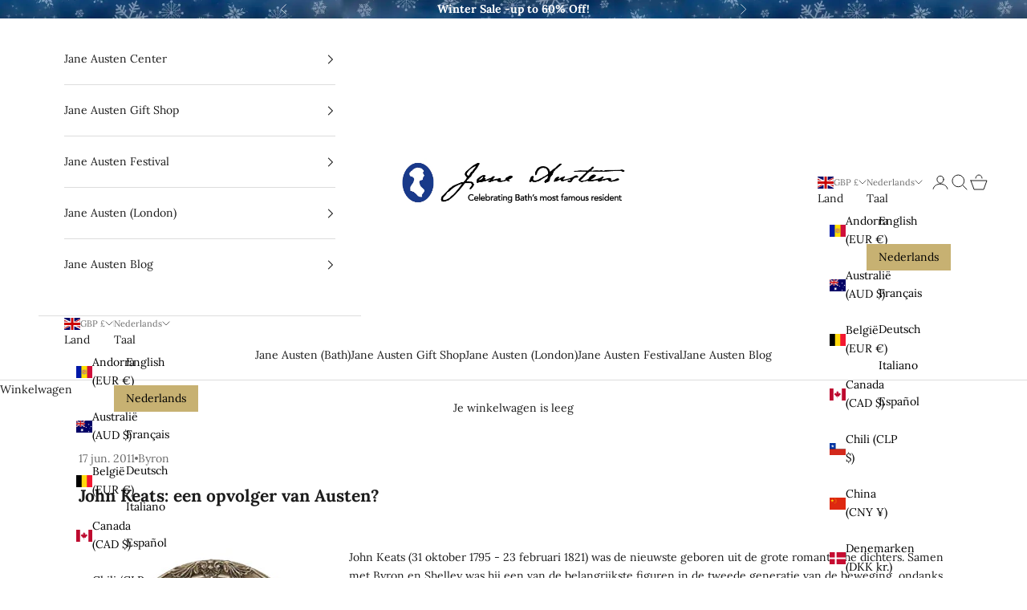

--- FILE ---
content_type: text/html; charset=UTF-8
request_url: https://nulls.solutions/shopify/gift-wrap/app/js/nulls-gift-wrap.js?shop=bloopbleepblop.myshopify.com
body_size: 1391
content:
var _0xc34e=["","split","0123456789abcdefghijklmnopqrstuvwxyzABCDEFGHIJKLMNOPQRSTUVWXYZ+/","slice","indexOf","","",".","pow","reduce","reverse","0"];function _0xe88c(d,e,f){var g=_0xc34e[2][_0xc34e[1]](_0xc34e[0]);var h=g[_0xc34e[3]](0,e);var i=g[_0xc34e[3]](0,f);var j=d[_0xc34e[1]](_0xc34e[0])[_0xc34e[10]]()[_0xc34e[9]](function(a,b,c){if(h[_0xc34e[4]](b)!==-1)return a+=h[_0xc34e[4]](b)*(Math[_0xc34e[8]](e,c))},0);var k=_0xc34e[0];while(j>0){k=i[j%f]+k;j=(j-(j%f))/f}return k||_0xc34e[11]}eval(function(E,m,i,l,y,r){r="";for(var h=0,len=E.length;h<len;h++){var s="";while(E[h]!==i[y]){s+=E[h];h++}for(var j=0;j<i.length;j++)s=s.replace(new RegExp(i[j],"g"),j);r+=String.fromCharCode(_0xe88c(s,y,10)-l)}return decodeURIComponent(escape(r))}("[base64]",99,"vlyueKCpT",14,7,38))